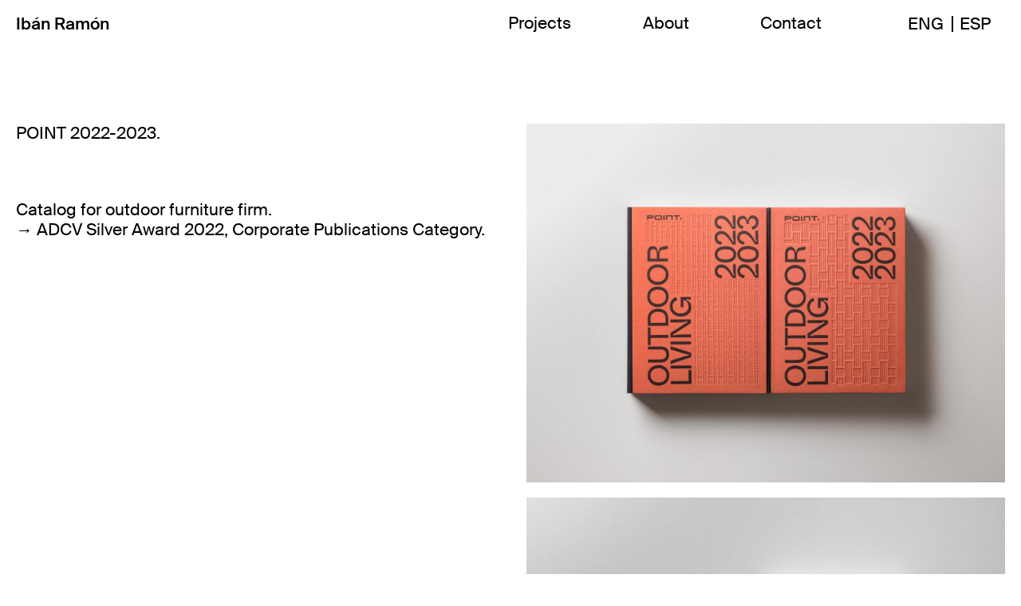

--- FILE ---
content_type: text/css
request_url: https://www.ibanramon.com/wp-content/uploads/useanyfont/uaf.css?ver=1696496204
body_size: 1056
content:
				@font-face {
					font-family: 'suisseintl';
					src: url('/wp-content/uploads/useanyfont/5495SuisseIntl.woff2') format('woff2'),
						url('/wp-content/uploads/useanyfont/5495SuisseIntl.woff') format('woff');
					font-weight: 500; font-style: normal; font-display: auto;
				}

				.suisseintl{font-family: 'suisseintl' !important;}

						@font-face {
					font-family: 'suisseintl';
					src: url('/wp-content/uploads/useanyfont/6458SuisseIntl.woff2') format('woff2'),
						url('/wp-content/uploads/useanyfont/6458SuisseIntl.woff') format('woff');
					font-weight: 400; font-style: normal; font-display: auto;
				}

				.suisseintl{font-family: 'suisseintl' !important;}

						@font-face {
					font-family: 'suisseintl';
					src: url('/wp-content/uploads/useanyfont/4495SuisseIntl.woff2') format('woff2'),
						url('/wp-content/uploads/useanyfont/4495SuisseIntl.woff') format('woff');
					font-weight: 500; font-style: italic; font-display: auto;
				}

				.suisseintl{font-family: 'suisseintl' !important;}

		